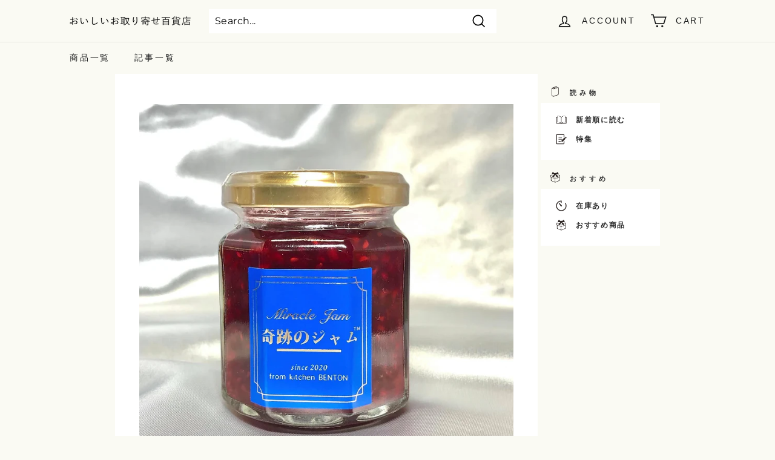

--- FILE ---
content_type: text/html; charset=utf-8
request_url: https://www.google.com/recaptcha/api2/aframe
body_size: 251
content:
<!DOCTYPE HTML><html><head><meta http-equiv="content-type" content="text/html; charset=UTF-8"></head><body><script nonce="wPjGqGKBVknvgT5F6V6MoA">/** Anti-fraud and anti-abuse applications only. See google.com/recaptcha */ try{var clients={'sodar':'https://pagead2.googlesyndication.com/pagead/sodar?'};window.addEventListener("message",function(a){try{if(a.source===window.parent){var b=JSON.parse(a.data);var c=clients[b['id']];if(c){var d=document.createElement('img');d.src=c+b['params']+'&rc='+(localStorage.getItem("rc::a")?sessionStorage.getItem("rc::b"):"");window.document.body.appendChild(d);sessionStorage.setItem("rc::e",parseInt(sessionStorage.getItem("rc::e")||0)+1);localStorage.setItem("rc::h",'1769376977042');}}}catch(b){}});window.parent.postMessage("_grecaptcha_ready", "*");}catch(b){}</script></body></html>

--- FILE ---
content_type: text/css
request_url: https://oisii-hyakkaten.com/cdn/shop/t/5/assets/sub.scss?v=6026415004533907541704429685
body_size: -451
content:
.CustomizedFixedBox {
    width: 400px;
    position: fixed;
    bottom: 5px;
    right: 5px;
    z-index: 1000;
   transition: .3s;
}

.CustomizedFixedBox a {
    transition: .7s;
}

.CustomizedFixedBox a:hover {
    opacity: .7;
}

.CustomizedFixedBox.hidden {
  visibility: hidden;
  opacity: 0;
}

.b_close-btn {
    position: absolute;
    top: 0;
    right: 4px;
    width: 30px;
    height: 30px;
    display: inline-block;
    border-radius: 50%;
  border: 1px solid #333;
   background-color: #fff;
    transition: .3s;
    cursor: pointer;
}

.b_close-btn::before, 
.b_close-btn::after {
    content: '';
    position: absolute;
    width: 12px;
    height: 2px;
    display: block;
    top: 50%;
    left: 50%;
    background-color: #333;
}

.b_close-btn::before {
    transform: translate(-50%, -50%) rotate(45deg);
}

.b_close-btn::after {
    transform: translate(-50%, -50%) rotate(-45deg);
}

@media screen and (max-width: 768px) {
  .CustomizedFixedBox {
    width: 200px;
}
}

.sidebar__banner {
  margin-bottom: 40px;
}

.sidebar__banner a {
  transition: .7s;
}

.sidebar__banner a:hover {
  opacity: .3;
}

.blog-layout__main+.blog-layout__sidebar {
  position: sticky;
  top: 80px;
  left: 0;
}

.side_banner{
  margin-bottom:30px;
}

--- FILE ---
content_type: text/css
request_url: https://oisii-hyakkaten.com/cdn/shop/t/5/assets/top.css?v=6827581078657376161706861298
body_size: 1059
content:
.header-layout{justify-content:space-between}.site-header__element:not(#_){background-color:#fafaf3}.header-item--right{display:flex}.site-nav__link--icon .icon-cart\3000 {display:none}.template-index .m-content:not(#_){display:flex;flex-direction:row-reverse;column-gap:min(47px,calc(47 / 1366 * 100vw));max-width:1250px;margin-inline:auto;padding-inline:25px}@media screen and (max-width: 768px){.template-index .m-content:not(#_){flex-direction:column}}.template-index .l-content:not(#_){flex:1;max-width:unset}.template-index .l-content:not(#_) .page-width{padding:0}.template-index .r-content:not(#_){width:184px;margin:0}@media screen and (max-width: 768px){.template-index .r-content:not(#_){width:100%;margin:20px 0 64px}}.r-content h3:nth-of-type(3),.r-content .side_content:nth-of-type(3){display:none}.template-index .main-content .shopify-section:not(#_){background-color:transparent}.main-visual{position:relative}.main-visual,.main-visual--bg{height:calc(100vh - 69px)}.main-visual--bg{position:absolute;top:0;left:0;display:flex;width:100%}.main-visual--bg-left,.main-visual--bg-right{width:50%;background-position:center;background-size:cover}.main-visual--bg-left{background-image:url(/cdn/shop/files/top-mv1.jpg?v=1702000332)}.main-visual--bg-right{background-image:url(/cdn/shop/files/top-mv2.jpg?v=1702000332)}.main-visual--title-wrapper{position:absolute;top:50%;left:50%;transform:translate(-68%,-10%);width:100%;max-width:824px;height:307px;padding-inline:20px}@media screen and (max-width: 1199.98px){.main-visual--title-wrapper{transform:translate(-50%,-10%)}}.main-visual--title{width:100%;height:100%;background-image:url(/cdn/shop/files/top-mv-heading-container.png?v=1702002624);background-size:contain;background-repeat:no-repeat;padding:64px 40px 40px}@media screen and (max-width: 575.98px){.main-visual--title{padding:32px 20px 20px}}.main-visual--title:before,.main-visual--title:after{content:"";width:1px;height:50vh;background-color:#fff;position:absolute;bottom:307px}.main-visual--title:before{left:42%}.main-visual--title:after{right:42%}.main-visual--title-heading{margin:0;color:#333;font:600 48px/1 Shippori Mincho,serif;letter-spacing:.046em;padding-bottom:20px;border-bottom:1px solid #EFEDE1}@media screen and (max-width: 767.98px){.main-visual--title-heading{font-size:24px}}@media screen and (max-width: 575.98px){.main-visual--title-heading{padding-bottom:10px}}.main-visual--title-text{margin:24px -40px -40px;padding:0 40px 40px;background-color:#fff;color:#333;font:400 16px/2 Noto Sans JP,sans-serif;letter-spacing:.05em}@media screen and (max-width: 767.98px){.main-visual--title-text{font-size:14px;line-height:1.6}}@media screen and (max-width: 575.98px){.main-visual--title-text{margin:12px -20px -20px;padding:0 20px 20px}}.top-product--tea{background-image:url(/cdn/shop/files/top-product--tea-bg.jpg?v=1702012027);background-size:cover;background-repeat:no-repeat;background-position:center;height:768px}.top-product--tea .l-inner{width:50%;margin-left:auto;padding:100px 80px}@media screen and (max-width: 991.98px){.top-product--tea .l-inner{width:100%;margin-left:auto;padding:80px 20px}}.top-product--tea-title p{margin:0;color:#fff;font:400 18px/1 Shippori Mincho,serif;letter-spacing:.2em}.top-product--tea-title h2{margin:24px 0 0;color:#fff;font:500 40px/1 Shippori Mincho,serif;letter-spacing:.05em}.top-product--tea-text{margin:80px 0 0;padding:28px 0;border-top:1px solid #D9D9D9;border-bottom:1px solid #D9D9D9;color:#fff;font:400 14px/1.6 Noto Sans JP,sans-serif;letter-spacing:.1em}.top-product--tea-btn{margin-top:88px;width:210px;background-color:#fff;padding:20px 16px;display:flex;justify-content:center;align-items:center;column-gap:10px;cursor:pointer;color:#333;font:400 16px/1 Noto Sans JP,sans-serif;letter-spacing:.05em}.top-product--tea-btn:after{content:"";background-image:url(/cdn/shop/files/button-right-arrow.svg?v=1702015433);width:24px;height:6px;transition:transform .3s}.top-product--tea-btn:hover{border:1px solid #000;opacity:1!important}.top-product--tea-btn:hover:after{transform:translate(35px)}.product-category{margin-top:80px}.product-category__heading{margin:0;color:#333;font:500 24px/1 Noto Sans JP,sans-serif;letter-spacing:.1em;display:flex;align-items:center;justify-content:space-between}.product-category__heading:before,.product-category__heading:after{content:"";width:40%;height:1px;border-top:1px dashed #333}.product-category__list{margin:32px 0 0;list-style:none;display:grid;grid-template-columns:repeat(4,1fr);grid-template-rows:repeat(2,64px);border-top:1px solid #333;border-left:1px solid #333}.product-category__item{margin:0;display:grid;place-items:center;border-right:1px solid #333;border-bottom:1px solid #333}.product-category__item a{display:flex;align-items:center;justify-content:center;width:100%;height:100%;column-gap:7.6%;color:#333;font:400 18px/1.48 Noto Sans JP,sans-serif;letter-spacing:.1em}.product-category__item a:hover{opacity:1!important;background-color:#fff}.product-heading{margin:120px 0 0;text-transform:uppercase;display:flex;align-items:center;justify-content:center;gap:20px;color:#333;font:400 160px/.7 Times New Roman,Times,serif;letter-spacing:.1em}@media screen and (max-width: 767.98px){.product-heading{margin:64px 0 0;text-transform:uppercase;display:flex;align-items:center;justify-content:center;color:#333;font:400 60px/.7 Times New Roman,Times,serif;letter-spacing:.1em;padding:0 20px}}@media screen and (max-width: 575.98px){.product-heading{flex-direction:column}}.product-heading:before{content:"\5927\5207\306a\4eba\3084\81ea\5206\3078\306e\3054\8912\7f8e\3078"}.product-heading:after{content:"\7279\5225\306a\30ae\30d5\30c8\3092\96c6\3081\307e\3057\305f\3002"}.product-heading:before,.product-heading:after{border-top:1px solid #333;border-bottom:1px solid #333;padding:16px 20px;color:#333;font:400 14px/1.48 Noto Sans JP,sans-serif;letter-spacing:.1em}@media screen and (max-width: 767.98px){{border-top:1px solid #333;border-bottom:1px solid #333;padding:10px;color:#333;font:400 8px/1.48 Noto Sans JP,sans-serif;letter-spacing:.1em}}.top-sidebar{position:sticky;position:-webkit-sticky;top:64px;left:0;width:184px}@media screen and (max-width: 768px){.top-sidebar{width:100%;margin:40px 0;padding:0 25px}}.product-area{width:calc(100% - 232px);margin-left:48px}.product-area .page-width:not(#_){padding:0}.product-area .section-header__title{margin:0;padding:0;letter-spacing:.05em;font-size:24px;color:#333}.product-area .page-width--flush-small{margin-top:30px}.product-area .section-view__btn{margin-top:56px;text-align:right}.product-area .section-view__btn a{display:inline-block;margin-top:0}.product-area>div:not(#_){background-color:transparent;margin:0 0 64px!important;padding:0!important}.product-area .grid-item{flex:0 0 24.7%}.product-area .grid-item__content{background-color:#fff}.product-area .grid-product__title{font-size:14px}.product-area .grid-item__meta-secondary{margin-top:20px}.product-area .grid-product__price--current,.product-area .grid-product__price--current span{display:inline-block;width:auto;font-size:16px}@media screen and (max-width: 768px){.l-content:not(#_) .page-width--flush-small .scrollable-grid--small{padding-left:0}}.template-index .blog-layout:not(#_){disolay:block}.template-index .blog-layout__sidebar:not(#_){margin:0;padding:0;border:none;display:flex;justify-content:space-between;flex-wrap:wrap;flex:100%}.template-index .grid-article[data-style=compact]:not(#_){display:block;flex:0 0 32%}.template-index .grid-article[data-style=compact] .grid-article__image:not(#_){width:100%;flex:0}.template-index .grid-article[data-style=compact] .grid-article__meta:not(#_){padding-left:0}.template-index .grid-article[data-style=compact] .grid-article__meta>.article__btn:not(#_){display:none!important}.template-index .blog-layout__main .grid__image-ratio:not(#_){max-height:400px}.template-index .blog-layout__sidebar .grid__image-ratio:not(#_){max-height:240px}@media screen and (max-width: 767.98px){.scrollable-grid--small .grid-item{flex:0 0 95%}.template-index .grid-article[data-style=compact]:not(#_){display:block;flex:0 0 48%}}.inner:not(#_){max-width:1250px;margin-inline:auto;padding-inline:25px}
/*# sourceMappingURL=/cdn/shop/t/5/assets/top.css.map?v=6827581078657376161706861298 */


--- FILE ---
content_type: text/css
request_url: https://oisii-hyakkaten.com/cdn/shop/t/5/assets/lp-pr.css?v=171308059231456617981708574965
body_size: 1418
content:
@charset "UTF-8";body{font-family:Yu Gothic,\6e38\30b4\30b7\30c3\30af,YuGothic,\6e38\30b4\30b7\30c3\30af\4f53,\30d2\30e9\30ae\30ce\89d2\30b4  Pro W3,\30e1\30a4\30ea\30aa,sans-serif;font-weight:400;line-height:1.5;letter-spacing:.05em;color:#333;position:relative}a{color:#333}a:hover{opacity:.6;-webkit-transition:.2s;transition:.2s}img{width:100%}.ttl{text-align:center;font-weight:600;margin-bottom:50px}.ttl__inner{display:inline-block;position:relative}.ttl__small{font-size:15px;display:block;margin-bottom:8px}.ttl__main{font-size:40px}.ttl__main .orange{color:#fe7900}.ttl__balloon{display:inline-block;background-color:#ffae64;color:#fff;text-align:center;border-radius:10px;padding:25px 20px;font-size:16px;font-weight:600;position:absolute;right:-152px;top:-105px}.ttl__balloon:after{content:"";position:absolute;right:0;bottom:-14px;left:-105px;width:0px;height:0px;margin:auto;border-style:solid;border-color:#FFAE64 transparent transparent transparent;border-width:15px 20px 0 5px}@media (max-width: 820px){.ttl__balloon{right:0;padding:15px;font-size:14px;top:-80px}.ttl__balloon:after{bottom:-10px;border-width:13px 12px 0 5px}}@media (max-width: 430px){.ttl__main{font-size:25px}.ttl{margin-bottom:30px}}.header{position:sticky;top:0;left:0;background-color:#fff;z-index:10}.header__inner{max-width:1100px;width:95%;margin:auto;height:110px}.header__logo{width:214px}.header__contact{width:156px}.header__contact a{display:block;width:100%;height:47px;line-height:47px;color:#fff;text-align:center;background-color:#fe7900;font-size:18px}.header__inner{display:-webkit-box;display:-ms-flexbox;display:flex;-webkit-box-align:center;-ms-flex-align:center;align-items:center;-webkit-box-pack:justify;-ms-flex-pack:justify;justify-content:space-between}@media (max-width: 430px){.header__logo{width:150px}.header__logo a:not(#_){font-size:16px!important}.header__inner{height:80px}.header__contact a{font-size:16px}}.kv{background-image:url(../images/kv_bg.png);background-repeat:no-repeat;background-size:100%;background-color:#fffbf8}.kv__ttl{font-size:48px;letter-spacing:.02em;line-height:1.3;font-weight:700;margin-bottom:40px;text-align:center}.kv__ttl span{color:#fe7900}.kv__ttl .big-1{font-size:56px}.kv__ttl .big-2{font-size:60px}.kv__txtbox{margin-left:10%}.kv__btn{width:280px;margin:auto}.kv__btn a{display:block;width:100%;height:67px;line-height:67px;color:#fff;text-align:center;background-color:#fe7900;border-radius:20px;font-size:18px}.kv__img{width:486px}.kv__img img.sp{display:none}.kv__wrap{max-width:1440px;margin:auto}.kv__inner{width:100%;display:-webkit-box;display:-ms-flexbox;display:flex;-webkit-box-pack:justify;-ms-flex-pack:justify;justify-content:space-between;margin-left:auto;-webkit-box-align:center;-ms-flex-align:center;align-items:center}@media (max-width: 820px){.kv__ttl{font-size:30px}.kv__ttl .big-1,.kv__ttl .big-2{font-size:39px}.kv__txtbox{margin-left:5%}}@media (max-width: 768px){.kv__inner{-webkit-box-orient:vertical;-webkit-box-direction:reverse;-ms-flex-direction:column-reverse;flex-direction:column-reverse;margin:auto}.kv__img{width:100%}.kv__img img.pc{display:none}.kv__img img.sp{display:block}.kv__ttl{margin-bottom:20px}.kv__ttl .big-1,.kv__ttl .big-2{font-size:35px}.kv__btn a{font-size:16px;height:50px;line-height:50px}.kv__txtbox{margin-top:30px;padding-left:16px;padding-right:16px}.kv{padding-bottom:50px}}.problem{padding:60px 0 70px;background-color:#fcfcfc;position:relative}.problem__list{width:306px}.problem__list__img{margin-bottom:20px}.problem__list__txt{text-align:center;font-size:20px;font-weight:600}.problem__box{display:-webkit-box;display:-ms-flexbox;display:flex;-ms-flex-wrap:wrap;flex-wrap:wrap;-webkit-box-pack:center;-ms-flex-pack:center;justify-content:center;gap:40px}.problem:after{content:"";position:absolute;right:0;bottom:-77px;left:0;width:0px;height:0px;margin:auto;border-style:solid;border-color:#FCFCFC transparent transparent transparent;border-width:77px 223px 0 223px}@media (max-width: 430px){.problem:after{bottom:-55px;border-width:57px 60px 0 60px}}.feature{padding:178px 0 120px;background-color:#fffbf8}.feature__box{max-width:1000px;width:90%;margin:auto;counter-reset:number 0}.feature__list{display:-webkit-box;display:-ms-flexbox;display:flex;-webkit-box-align:center;-ms-flex-align:center;align-items:center;-webkit-box-pack:justify;-ms-flex-pack:justify;justify-content:space-between;-ms-flex-wrap:wrap;flex-wrap:wrap;margin-bottom:48px;position:relative}.feature__list:before{content:"0" counter(number) " ";counter-increment:number 1;color:#fe79001a;font-size:100px;font-weight:600;position:absolute;bottom:0;right:0;line-height:1}.feature__list__img{max-width:480px}.feature__list__txtbox{max-width:456px;-webkit-box-sizing:border-box;box-sizing:border-box}.feature__list__ttl{font-size:26px;font-weight:600;letter-spacing:.02em;margin-bottom:20px}.feature__list__ttl span{color:#fe7900}.feature__list__txt{font-size:16px;font-weight:500;line-height:1.6}.feature__list:nth-child(2n){-webkit-box-orient:horizontal;-webkit-box-direction:reverse;-ms-flex-direction:row-reverse;flex-direction:row-reverse}.feature__list:nth-child(2n):before{right:auto;left:0}@media (max-width: 1024px){.feature__list{-webkit-box-pack:center;-ms-flex-pack:center;justify-content:center}.feature__list:before{font-size:70px}.feature__list__txtbox{margin-top:16px}.feature{padding-bottom:70px}}@media (max-width: 430px){.feature__list__ttl{font-size:22px}}.create{background-color:#fffbf8;padding:64px 0}.product{padding:120px 0}.product__list{width:30%;background-color:#fff;padding:10px;border:1px solid #EEEEEE}.product__list:nth-child(-n+4){border-top:none;padding-top:0}.product__list:nth-child(n+5){border-bottom:none;padding-bottom:0}.product__list:nth-child(1),.product__list:nth-child(5){border-left:0;padding-left:0}.product__list:nth-child(4),.product__list:nth-child(8){border-right:0;padding-right:0}.product__list__inner{background-color:#fcfcfc;padding:0 0 18px}.product__list__img{margin-bottom:12px}.product__list__name{font-size:14px;letter-spacing:0;font-weight:600;margin-bottom:6px}.product__list__price{font-size:20px;letter-spacing:0;font-weight:600;margin-bottom:13px}.product__list__price span{font-size:18px}.product__list__btn a{display:block;width:100%;padding:7px 0 6px;text-align:center;background-color:#fff;color:#fe7900;border:1px solid #FE7900;-webkit-box-sizing:border-box;box-sizing:border-box;font-size:14px}.product__list__txtbox{padding:0 16px;-webkit-box-sizing:border-box;box-sizing:border-box}.product__box{display:-webkit-box;display:-ms-flexbox;display:flex;-ms-flex-wrap:wrap;flex-wrap:wrap;-webkit-box-pack:center;-ms-flex-pack:center;justify-content:center;max-width:1200px;margin:auto}@media (max-width: 768px){.product{padding:70px 0}.product__box{padding:0 16px!important;gap:16px;justify-content:left}.product__list{width:48%}}@media (max-width: 430px){.product__list{width:100%;padding:5px!important;border:none!important}.product__list__txtbox{padding:0 8px}}.flow{border:20px solid #EEEEEE;max-width:1100px;width:90%;margin:auto;-webkit-box-sizing:border-box;box-sizing:border-box}.flow__ttl{text-align:center;margin-top:-40px}.flow__ttl span{display:inline-block;font-weight:600;font-size:40px;color:#fff;background-color:#333;padding:10px 35px}.flow__list{width:18.5%;margin:0 25px;position:relative}.flow__list:before{content:"";border-bottom:1px dashed #D9D9D9;width:100%;height:1px;position:absolute;left:50%;top:87px}.flow__list:last-child:before{display:none}.flow__img{width:82%;margin:0 auto 22px}.flow__txt{text-align:center;font-size:18px;font-weight:600;letter-spacing:0}.flow__box{display:-webkit-box;display:-ms-flexbox;display:flex;-ms-flex-wrap:wrap;flex-wrap:wrap;-webkit-box-pack:center;-ms-flex-pack:center;justify-content:center;padding:72px 0}@media (max-width: 820px){.flow__ttl span{font-size:22px}.flow{border-width:10px}.flow__img{margin-bottom:5px}.flow__txt{font-size:15px}.flow__list{margin:0 8px}.flow__list:before{top:55px}}@media (max-width: 430px){.flow__list{width:70%;margin:0 0 45px}.flow__box{padding:30px 0}.flow__list:before{left:50%;top:auto;bottom:0;-webkit-transform:translateX(-50%) rotate(90deg);transform:translate(-50%) rotate(90deg)}}.faq{padding:100px 0 148px}.faq__inner{max-width:640px;width:98%;margin:auto}.faq__list:not(:last-child){border-bottom:1px dashed #D9D9D9}.faq__question,.faq__answer{font-weight:600;position:relative}.faq__question{padding:30px 30px 30px 56px;cursor:pointer}.faq__question:before{content:"Q";width:40px;height:40px;line-height:40px;text-align:center;color:#fff;background-color:#fe7900;font-size:24px;font-weight:700;position:absolute;left:0;top:24px}.faq__answer{padding:8px 56px 30px}.faq__answer:before{content:"A";width:40px;height:40px;line-height:40px;text-align:center;color:#fe7900;background-color:#fff;border:1px solid #FE7900;-webkit-box-sizing:border-box;box-sizing:border-box;font-size:24px;font-weight:700;position:absolute;left:0;top:0}.faq__answer{display:none}.faq__question:after{content:"\ff0b";position:absolute;right:0;top:50%;-webkit-transform:translateY(-50%);transform:translateY(-50%);color:#333;font-size:30px;font-weight:500}.faq__question.active:after{content:"\30fc";font-size:25px}@media (max-width: 430px){.faq__question:before{width:30px;height:30px;line-height:30px;font-size:18px;top:33px}.faq__answer:before{width:30px;height:30px;line-height:30px;font-size:18px;top:15px}.faq__question,.faq__answer{padding-left:46px;padding-right:30px}.faq{padding-bottom:100px}}.footer{background-color:#333;color:#fff;padding:30px 0}.footer__inner{max-width:1000px;width:95%;margin:auto;display:-webkit-box;display:-ms-flexbox;display:flex;-webkit-box-pack:justify;-ms-flex-pack:justify;justify-content:space-between;-webkit-box-align:center;-ms-flex-align:center;align-items:center}.footer__menu{display:-webkit-box;display:-ms-flexbox;display:flex}.footer__menu a{color:#fff;font-weight:600;font-size:13px;line-height:2}.footer__menu li{margin-right:12px}.footer small{font-size:13px;display:block}@media (max-width: 430px){.footer__menu{-ms-flex-wrap:wrap;flex-wrap:wrap}}
/*# sourceMappingURL=/cdn/shop/t/5/assets/lp-pr.css.map?v=171308059231456617981708574965 */


--- FILE ---
content_type: text/javascript
request_url: https://oisii-hyakkaten.com/cdn/shop/t/5/assets/sub.js?v=147144234283925571121704429685
body_size: -692
content:
$(function() {
  $('.b_close-btn').on('click', function() {
    $('.CustomizedFixedBox').addClass('hidden');
  })
})